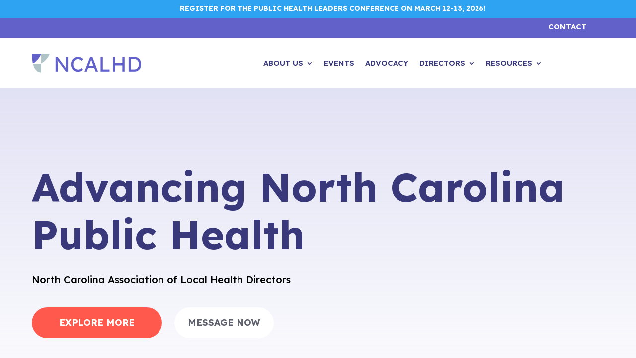

--- FILE ---
content_type: text/css
request_url: https://ncalhd.org/wp-content/themes/divi-child/style.css?ver=4.27.5
body_size: -155
content:
/*
Theme Name: NCALHD
Theme URI: 
Version: 1.0
Description: North Carolina Association of Local Health Directors
Author: Angel Oak Creative
Template: Divi
*/
@import url("../Divi/style.css");

--- FILE ---
content_type: text/css
request_url: https://ncalhd.org/wp-content/et-cache/31/et-core-unified-31.min.css?ver=1767714910
body_size: -188
content:
.single.et_pb_pagebuilder_layout.et_full_width_page .et_post_meta_wrapper{padding-top:81px;display:none}body:not(.et-tb) #main-content .container,body:not(.et-tb-has-header) #main-content .container{padding-top:0px}

--- FILE ---
content_type: text/css
request_url: https://ncalhd.org/wp-content/et-cache/31/et-core-unified-tb-22-tb-72-deferred-31.min.css?ver=1767714910
body_size: 2169
content:
.et_pb_section_0_tb_footer.et_pb_section{padding-top:91px;padding-bottom:91px;background-color:#FFFFFF!important}.et_pb_row_0_tb_footer{border-bottom-width:1px;border-bottom-color:#b0c4c7}.et_pb_row_0_tb_footer.et_pb_row{padding-top:0px!important;padding-bottom:60px!important;padding-top:0px;padding-bottom:60px}.et_pb_row_0_tb_footer,body #page-container .et-db #et-boc .et-l .et_pb_row_0_tb_footer.et_pb_row,body.et_pb_pagebuilder_layout.single #page-container #et-boc .et-l .et_pb_row_0_tb_footer.et_pb_row,body.et_pb_pagebuilder_layout.single.et_full_width_page #page-container #et-boc .et-l .et_pb_row_0_tb_footer.et_pb_row,.et_pb_row_1_tb_footer,body #page-container .et-db #et-boc .et-l .et_pb_row_1_tb_footer.et_pb_row,body.et_pb_pagebuilder_layout.single #page-container #et-boc .et-l .et_pb_row_1_tb_footer.et_pb_row,body.et_pb_pagebuilder_layout.single.et_full_width_page #page-container #et-boc .et-l .et_pb_row_1_tb_footer.et_pb_row,.et_pb_row_3_tb_footer,body #page-container .et-db #et-boc .et-l .et_pb_row_3_tb_footer.et_pb_row,body.et_pb_pagebuilder_layout.single #page-container #et-boc .et-l .et_pb_row_3_tb_footer.et_pb_row,body.et_pb_pagebuilder_layout.single.et_full_width_page #page-container #et-boc .et-l .et_pb_row_3_tb_footer.et_pb_row{width:90%}.et_pb_image_0_tb_footer{max-width:220px;text-align:left;margin-left:0}.et_pb_text_0_tb_footer.et_pb_text,.et_pb_text_2_tb_footer.et_pb_text,.et_pb_text_2_tb_footer.et_pb_text ul li,.et_pb_text_2_tb_footer.et_pb_text ol li>ul li,.et_pb_text_4_tb_footer.et_pb_text,.et_pb_text_6_tb_footer.et_pb_text,.et_pb_text_7_tb_footer.et_pb_text{color:#000000!important}.et_pb_text_0_tb_footer{font-family:'Lexend Deca',Helvetica,Arial,Lucida,sans-serif;font-size:15px;margin-top:25px!important}.et_pb_text_1_tb_footer.et_pb_text,.et_pb_text_3_tb_footer.et_pb_text,.et_pb_text_5_tb_footer.et_pb_text{color:#38387a!important}.et_pb_text_1_tb_footer,.et_pb_text_3_tb_footer,.et_pb_text_5_tb_footer{line-height:0.9em;font-family:'Lexend Deca',Helvetica,Arial,Lucida,sans-serif;font-weight:600;font-size:15px;line-height:0.9em}.et_pb_text_2_tb_footer{line-height:1.5em;font-family:'Roboto Condensed',Helvetica,Arial,Lucida,sans-serif;line-height:1.5em;padding-left:4px!important;margin-top:30px!important}.et_pb_text_2_tb_footer.et_pb_text a{color:#000000!important;transition:color 300ms ease 0ms}.et_pb_text_2_tb_footer.et_pb_text a:hover{color:#6161c9!important}.et_pb_text_2_tb_footer a{font-family:'Lexend Deca',Helvetica,Arial,Lucida,sans-serif;font-size:15px;line-height:1.3em}.et_pb_text_2_tb_footer ul li{line-height:2.2em;font-family:'Roboto Condensed',Helvetica,Arial,Lucida,sans-serif;font-size:15px;line-height:2.2em;text-align:left}.et_pb_text_2_tb_footer ul{list-style-type:circle!important}.et_pb_text_4_tb_footer{font-family:'Lexend Deca',Helvetica,Arial,Lucida,sans-serif;font-size:15px;margin-top:32px!important}.et_pb_button_0_tb_footer_wrapper .et_pb_button_0_tb_footer,.et_pb_button_0_tb_footer_wrapper .et_pb_button_0_tb_footer:hover{padding-top:14px!important;padding-right:37px!important;padding-bottom:14px!important;padding-left:37px!important}.et_pb_button_0_tb_footer_wrapper{margin-top:25px!important}body #page-container .et_pb_section .et_pb_button_0_tb_footer{color:#ffffff!important;border-width:0px!important;border-color:#383838;border-radius:50px;letter-spacing:0px;font-size:15px;font-family:'Lexend Deca',Helvetica,Arial,Lucida,sans-serif!important;font-weight:600!important;text-transform:uppercase!important;background-color:#fa6952}body #page-container .et_pb_section .et_pb_button_0_tb_footer:hover{color:#FFFFFF!important;border-color:#C3C3C3!important;letter-spacing:0px!important;background-image:initial;background-color:#6161c9}body #page-container .et_pb_section .et_pb_button_0_tb_footer:before,body #page-container .et_pb_section .et_pb_button_0_tb_footer:after{display:none!important}.et_pb_button_0_tb_footer{transition:color 300ms ease 0ms,background-color 300ms ease 0ms,border 300ms ease 0ms,letter-spacing 300ms ease 0ms}.et_pb_button_0_tb_footer,.et_pb_button_0_tb_footer:after{transition:all 300ms ease 0ms}.et_pb_code_0_tb_footer{background-color:#ffffff;padding-top:10px;padding-right:10px;padding-left:10px;margin-top:36px!important}.et_pb_row_1_tb_footer.et_pb_row,.et_pb_row_3_tb_footer.et_pb_row{padding-top:26px!important;padding-bottom:26px!important;padding-top:26px;padding-bottom:26px}.et_pb_text_6_tb_footer{font-family:'Lexend Deca',Helvetica,Arial,Lucida,sans-serif;font-weight:600;font-size:15px}.et_pb_column_5_tb_footer,.et_pb_column_6_tb_footer,.et_pb_column_7_tb_footer,.et_pb_column_8_tb_footer{align-self:center}.et_pb_image_1_tb_footer{padding-top:0px;margin-top:0px!important;max-width:220px;text-align:center}.et_pb_image_2_tb_footer,.et_pb_image_3_tb_footer{max-width:220px;text-align:center}.et_pb_image_4_tb_footer{max-width:180px;text-align:center}.et_pb_text_7_tb_footer{line-height:1.2em;font-family:'Lexend Deca',Helvetica,Arial,Lucida,sans-serif;font-size:10px;line-height:1.2em}.et_pb_column_1_tb_footer{padding-left:50px}.et_pb_image_0_tb_footer.et_pb_module{margin-left:0px!important;margin-right:auto!important}.et_pb_image_1_tb_footer.et_pb_module,.et_pb_image_2_tb_footer.et_pb_module,.et_pb_image_3_tb_footer.et_pb_module,.et_pb_image_4_tb_footer.et_pb_module{margin-left:auto!important;margin-right:auto!important}@media only screen and (min-width:981px){.et_pb_row_0_tb_footer,body #page-container .et-db #et-boc .et-l .et_pb_row_0_tb_footer.et_pb_row,body.et_pb_pagebuilder_layout.single #page-container #et-boc .et-l .et_pb_row_0_tb_footer.et_pb_row,body.et_pb_pagebuilder_layout.single.et_full_width_page #page-container #et-boc .et-l .et_pb_row_0_tb_footer.et_pb_row,.et_pb_row_1_tb_footer,body #page-container .et-db #et-boc .et-l .et_pb_row_1_tb_footer.et_pb_row,body.et_pb_pagebuilder_layout.single #page-container #et-boc .et-l .et_pb_row_1_tb_footer.et_pb_row,body.et_pb_pagebuilder_layout.single.et_full_width_page #page-container #et-boc .et-l .et_pb_row_1_tb_footer.et_pb_row,.et_pb_row_3_tb_footer,body #page-container .et-db #et-boc .et-l .et_pb_row_3_tb_footer.et_pb_row,body.et_pb_pagebuilder_layout.single #page-container #et-boc .et-l .et_pb_row_3_tb_footer.et_pb_row,body.et_pb_pagebuilder_layout.single.et_full_width_page #page-container #et-boc .et-l .et_pb_row_3_tb_footer.et_pb_row{max-width:1170px}}@media only screen and (max-width:980px){.et_pb_row_0_tb_footer{border-bottom-width:1px;border-bottom-color:#b0c4c7}.et_pb_row_0_tb_footer,body #page-container .et-db #et-boc .et-l .et_pb_row_0_tb_footer.et_pb_row,body.et_pb_pagebuilder_layout.single #page-container #et-boc .et-l .et_pb_row_0_tb_footer.et_pb_row,body.et_pb_pagebuilder_layout.single.et_full_width_page #page-container #et-boc .et-l .et_pb_row_0_tb_footer.et_pb_row,.et_pb_row_1_tb_footer,body #page-container .et-db #et-boc .et-l .et_pb_row_1_tb_footer.et_pb_row,body.et_pb_pagebuilder_layout.single #page-container #et-boc .et-l .et_pb_row_1_tb_footer.et_pb_row,body.et_pb_pagebuilder_layout.single.et_full_width_page #page-container #et-boc .et-l .et_pb_row_1_tb_footer.et_pb_row,.et_pb_row_3_tb_footer,body #page-container .et-db #et-boc .et-l .et_pb_row_3_tb_footer.et_pb_row,body.et_pb_pagebuilder_layout.single #page-container #et-boc .et-l .et_pb_row_3_tb_footer.et_pb_row,body.et_pb_pagebuilder_layout.single.et_full_width_page #page-container #et-boc .et-l .et_pb_row_3_tb_footer.et_pb_row{max-width:90%}.et_pb_image_0_tb_footer .et_pb_image_wrap img,.et_pb_image_1_tb_footer .et_pb_image_wrap img,.et_pb_image_2_tb_footer .et_pb_image_wrap img,.et_pb_image_3_tb_footer .et_pb_image_wrap img,.et_pb_image_4_tb_footer .et_pb_image_wrap img{width:auto}}@media only screen and (max-width:767px){.et_pb_row_0_tb_footer{border-bottom-width:1px;border-bottom-color:#b0c4c7}.et_pb_image_0_tb_footer .et_pb_image_wrap img,.et_pb_image_1_tb_footer .et_pb_image_wrap img,.et_pb_image_2_tb_footer .et_pb_image_wrap img,.et_pb_image_3_tb_footer .et_pb_image_wrap img,.et_pb_image_4_tb_footer .et_pb_image_wrap img{width:auto}.et_pb_text_0_tb_footer,.et_pb_text_4_tb_footer{line-height:1.8em;margin-top:-10px!important}.et_pb_text_1_tb_footer,.et_pb_text_3_tb_footer,.et_pb_text_5_tb_footer{line-height:1.3em}}.et_pb_section_1.et_pb_section{padding-top:27px;padding-bottom:100px;background-color:#283779!important}.et_pb_row_2.et_pb_row{padding-top:0px!important;padding-bottom:0px!important;margin-top:-100px!important;padding-top:0px;padding-bottom:0px}.et_pb_image_0{text-align:right;margin-right:0}.et_pb_section_2.et_pb_section{padding-top:0px;padding-bottom:100px;background-color:#283779!important}.et_pb_row_3.et_pb_row{padding-top:0px!important;padding-bottom:0px!important;padding-top:0px;padding-bottom:0px}.et_pb_blurb_0.et_pb_blurb .et_pb_module_header,.et_pb_blurb_0.et_pb_blurb .et_pb_module_header a,.et_pb_blurb_1.et_pb_blurb .et_pb_module_header,.et_pb_blurb_1.et_pb_blurb .et_pb_module_header a{font-family:'Lexend Deca',Helvetica,Arial,Lucida,sans-serif;font-weight:600;font-size:32px;color:#FFFFFF!important;text-align:left}.et_pb_blurb_0 .et_pb_main_blurb_image .et_pb_only_image_mode_wrap,.et_pb_blurb_0 .et_pb_main_blurb_image .et-pb-icon,.et_pb_blurb_1 .et_pb_main_blurb_image .et_pb_only_image_mode_wrap,.et_pb_blurb_1 .et_pb_main_blurb_image .et-pb-icon{border-top-width:1px;border-top-color:RGBA(0,0,0,0)}.et_pb_blurb_0 .et_pb_main_blurb_image .et_pb_image_wrap,.et_pb_blurb_1 .et_pb_main_blurb_image .et_pb_image_wrap{width:37px}.et_pb_blurb_0 .et_pb_blurb_content,.et_pb_blurb_1 .et_pb_blurb_content{max-width:100%}.et_pb_text_4.et_pb_text,.et_pb_text_5.et_pb_text,.et_pb_text_9.et_pb_text{color:#FFFFFF!important}.et_pb_text_4,.et_pb_text_5{line-height:1.8em;font-family:'Lexend Deca',Helvetica,Arial,Lucida,sans-serif;font-size:15px;line-height:1.8em;margin-top:-5px!important;max-width:494px}.et_pb_text_4.et_pb_text a{color:#ffffff!important;transition:color 300ms ease 0ms}.et_pb_text_4.et_pb_text a:hover,.et_pb_text_5.et_pb_text a:hover,.et_pb_text_6.et_pb_text,.et_pb_text_7.et_pb_text{color:#fa6952!important}.et_pb_text_4 a,.et_pb_text_5 a{text-decoration:underline;-webkit-text-decoration-color:#FFFFFF;text-decoration-color:#FFFFFF}.et_pb_button_0_wrapper .et_pb_button_0,.et_pb_button_0_wrapper .et_pb_button_0:hover,.et_pb_button_1_wrapper .et_pb_button_1,.et_pb_button_1_wrapper .et_pb_button_1:hover,.et_pb_button_2_wrapper .et_pb_button_2,.et_pb_button_2_wrapper .et_pb_button_2:hover,.et_pb_button_3_wrapper .et_pb_button_3,.et_pb_button_3_wrapper .et_pb_button_3:hover,.et_pb_button_4_wrapper .et_pb_button_4,.et_pb_button_4_wrapper .et_pb_button_4:hover{padding-top:15px!important;padding-right:30px!important;padding-bottom:15px!important;padding-left:30px!important}body #page-container .et_pb_section .et_pb_button_0,body #page-container .et_pb_section .et_pb_button_1,body #page-container .et_pb_section .et_pb_button_2{color:#FFFFFF!important;border-width:0px!important;border-radius:50px;font-size:16px;font-family:'Lexend Deca',Helvetica,Arial,Lucida,sans-serif!important;font-weight:600!important;text-transform:uppercase!important;background-color:#fa6952}body #page-container .et_pb_section .et_pb_button_0:before,body #page-container .et_pb_section .et_pb_button_0:after,body #page-container .et_pb_section .et_pb_button_1:before,body #page-container .et_pb_section .et_pb_button_1:after,body #page-container .et_pb_section .et_pb_button_2:before,body #page-container .et_pb_section .et_pb_button_2:after,body #page-container .et_pb_section .et_pb_button_3:before,body #page-container .et_pb_section .et_pb_button_3:after,body #page-container .et_pb_section .et_pb_button_4:before,body #page-container .et_pb_section .et_pb_button_4:after,body #page-container .et_pb_section .et_pb_cta_0.et_pb_promo .et_pb_promo_button.et_pb_button:before,body #page-container .et_pb_section .et_pb_cta_0.et_pb_promo .et_pb_promo_button.et_pb_button:after{display:none!important}body #page-container .et_pb_section .et_pb_button_0:hover,body #page-container .et_pb_section .et_pb_button_1:hover,body #page-container .et_pb_section .et_pb_button_2:hover,body #page-container .et_pb_section .et_pb_button_3:hover,body #page-container .et_pb_section .et_pb_button_4:hover{background-image:initial;background-color:#b0c4c7}.et_pb_button_0,.et_pb_button_1,.et_pb_button_2,.et_pb_button_3,.et_pb_button_4{transition:background-color 300ms ease 0ms}.et_pb_button_0,.et_pb_button_0:after,.et_pb_button_1,.et_pb_button_1:after,.et_pb_button_2,.et_pb_button_2:after,.et_pb_button_3,.et_pb_button_3:after,.et_pb_button_4,.et_pb_button_4:after{transition:all 300ms ease 0ms}.et_pb_text_5.et_pb_text a{color:#fa6952!important;transition:color 300ms ease 0ms}.et_pb_section_3.et_pb_section{background-color:#f0f0fa!important}.et_pb_text_6{line-height:1.8em;font-family:'Lexend Deca',Helvetica,Arial,Lucida,sans-serif;font-size:12px;line-height:1.8em;margin-bottom:10px!important}.et_pb_text_6 h1,.et_pb_text_7 h1{line-height:1.5em}.et_pb_text_6 h2{font-family:'Lexend Deca',Helvetica,Arial,Lucida,sans-serif;font-weight:600;font-size:42px;color:#38387a!important;text-align:center}.et_pb_section_5.et_pb_section{padding-top:80px;background-color:#FFFFFF!important}.et_pb_section_5{box-shadow:inset 0px -100px 0px 0px #ffffff}.et_pb_image_1{max-width:400px;text-align:center}.et_pb_text_7{line-height:1.8em;font-family:'Lexend Deca',Helvetica,Arial,Lucida,sans-serif;font-size:12px;line-height:1.8em;margin-bottom:10px!important;width:75%}.et_pb_text_7 h2{font-family:'Lexend Deca',Helvetica,Arial,Lucida,sans-serif;font-weight:600;font-size:42px;color:#38387a!important;line-height:1.2em;text-align:left}.et_pb_text_8.et_pb_text{color:#000000!important}.et_pb_text_8{line-height:1.8em;font-family:'Lexend Deca',Helvetica,Arial,Lucida,sans-serif;font-size:18px;line-height:1.8em;width:75%}body #page-container .et_pb_section .et_pb_button_3,body #page-container .et_pb_section .et_pb_button_4{color:#FFFFFF!important;border-width:0px!important;border-radius:50px;font-size:18px;font-family:'Lexend Deca',Helvetica,Arial,Lucida,sans-serif!important;font-weight:600!important;background-color:#fa6952}.et_pb_section_6.et_pb_section{background-color:#6161c9!important}.et_pb_column_13,.et_pb_column_14{align-self:center}.et_pb_text_9{line-height:1.2em;font-family:'Lexend Deca',Helvetica,Arial,Lucida,sans-serif;font-weight:700;font-size:24px;line-height:1.2em}.et_pb_section_7.et_pb_section{padding-top:120px;padding-bottom:120px;background-color:#f0f0fa!important}.et_pb_row_9{background-size:contain;background-position:right 8% bottom -100%;background-image:url(https://ncalhd.org/wp-content/uploads/2025/06/CU0A4771-scaled-e1750096153353.jpg);background-color:#6161c9;box-shadow:inset 0px -100px 0px 0px #f0f0fa}.et_pb_row_9.et_pb_row{padding-top:5%!important;padding-bottom:0px!important;padding-left:5%!important;padding-top:5%;padding-bottom:0px;padding-left:5%}.et_pb_cta_0.et_pb_promo h2,.et_pb_cta_0.et_pb_promo h1.et_pb_module_header,.et_pb_cta_0.et_pb_promo h3.et_pb_module_header,.et_pb_cta_0.et_pb_promo h4.et_pb_module_header,.et_pb_cta_0.et_pb_promo h5.et_pb_module_header,.et_pb_cta_0.et_pb_promo h6.et_pb_module_header{font-family:'Lexend Deca',Helvetica,Arial,Lucida,sans-serif!important;font-weight:600!important;font-size:24px!important;color:#38387a!important;line-height:1.8em!important}.et_pb_cta_0.et_pb_promo .et_pb_promo_description div{font-family:'Lexend Deca',Helvetica,Arial,Lucida,sans-serif;font-size:15px;color:#000000!important;line-height:1.8em}.et_pb_cta_0.et_pb_promo{background-color:#ffffff;padding-top:60px!important;padding-right:60px!important;padding-bottom:60px!important;padding-left:60px!important}.et_pb_cta_0.et_pb_promo .et_pb_button_wrapper{text-align:left}body #page-container .et_pb_section .et_pb_cta_0.et_pb_promo .et_pb_promo_button.et_pb_button{color:#FFFFFF!important;border-width:0px!important;border-color:#383838;border-radius:35px;letter-spacing:0px;font-size:18px;font-family:'Lexend Deca',Helvetica,Arial,Lucida,sans-serif!important;font-weight:600!important;text-transform:uppercase!important;background-color:#fa6952}body #page-container .et_pb_section .et_pb_cta_0.et_pb_promo .et_pb_promo_button.et_pb_button:hover{color:#FFFFFF!important;border-color:#bfbfbf!important;letter-spacing:2px!important;background-image:initial;background-color:#38387a}body #page-container .et_pb_section .et_pb_cta_0.et_pb_promo .et_pb_button_wrapper .et_pb_promo_button.et_pb_button{padding-top:15px!important;padding-right:30px!important;padding-bottom:15px!important;padding-left:30px!important;margin-top:30px!important;margin-bottom:30px!important}.et_pb_cta_0.et_pb_promo .et_pb_promo_button.et_pb_button{transition:color 300ms ease 0ms,background-color 300ms ease 0ms,border 300ms ease 0ms,letter-spacing 300ms ease 0ms}.et_pb_column_7{padding-top:0px}.et_pb_column_12{padding-top:80px}.et_pb_column_15,.et_pb_column_16{background-color:RGBA(255,255,255,0)}.et_pb_text_4.et_pb_module,.et_pb_text_5.et_pb_module{margin-left:0px!important;margin-right:auto!important}@media only screen and (min-width:981px){.et_pb_row_2,body #page-container .et-db #et-boc .et-l .et_pb_row_2.et_pb_row,body.et_pb_pagebuilder_layout.single #page-container #et-boc .et-l .et_pb_row_2.et_pb_row,body.et_pb_pagebuilder_layout.single.et_full_width_page #page-container #et-boc .et-l .et_pb_row_2.et_pb_row,.et_pb_row_3,body #page-container .et-db #et-boc .et-l .et_pb_row_3.et_pb_row,body.et_pb_pagebuilder_layout.single #page-container #et-boc .et-l .et_pb_row_3.et_pb_row,body.et_pb_pagebuilder_layout.single.et_full_width_page #page-container #et-boc .et-l .et_pb_row_3.et_pb_row{width:90%;max-width:1170px}.et_pb_image_0{max-width:115px}}@media only screen and (max-width:980px){.et_pb_row_2.et_pb_row{margin-top:-102px!important}.et_pb_row_2,body #page-container .et-db #et-boc .et-l .et_pb_row_2.et_pb_row,body.et_pb_pagebuilder_layout.single #page-container #et-boc .et-l .et_pb_row_2.et_pb_row,body.et_pb_pagebuilder_layout.single.et_full_width_page #page-container #et-boc .et-l .et_pb_row_2.et_pb_row,.et_pb_row_3,body #page-container .et-db #et-boc .et-l .et_pb_row_3.et_pb_row,body.et_pb_pagebuilder_layout.single #page-container #et-boc .et-l .et_pb_row_3.et_pb_row,body.et_pb_pagebuilder_layout.single.et_full_width_page #page-container #et-boc .et-l .et_pb_row_3.et_pb_row{width:90%;max-width:90%}.et_pb_image_0{max-width:115px}.et_pb_image_0 .et_pb_image_wrap img,.et_pb_image_1 .et_pb_image_wrap img{width:auto}.et_pb_blurb_0 .et_pb_main_blurb_image .et_pb_only_image_mode_wrap,.et_pb_blurb_0 .et_pb_main_blurb_image .et-pb-icon,.et_pb_blurb_1 .et_pb_main_blurb_image .et_pb_only_image_mode_wrap,.et_pb_blurb_1 .et_pb_main_blurb_image .et-pb-icon{border-top-width:1px;border-top-color:RGBA(0,0,0,0)}.et_pb_text_4,.et_pb_text_5{margin-top:-15px!important}.et_pb_text_6,.et_pb_text_7{margin-top:-33px!important}.et_pb_row_9.et_pb_row{padding-right:5%!important;padding-right:5%!important}.et_pb_cta_0.et_pb_promo{margin-top:25%!important}.et_pb_column_7{padding-top:25px}.et_pb_image_0.et_pb_module{margin-left:auto!important;margin-right:0px!important}}@media only screen and (max-width:767px){.et_pb_row_2.et_pb_row{margin-top:-80px!important}.et_pb_image_0{max-width:80px;text-align:center;margin-left:auto;margin-right:auto}.et_pb_image_0 .et_pb_image_wrap img,.et_pb_image_1 .et_pb_image_wrap img{width:auto}.et_pb_blurb_0.et_pb_blurb .et_pb_module_header,.et_pb_blurb_0.et_pb_blurb .et_pb_module_header a,.et_pb_blurb_1.et_pb_blurb .et_pb_module_header,.et_pb_blurb_1.et_pb_blurb .et_pb_module_header a{font-size:22px;line-height:1.4em}.et_pb_blurb_0 .et_pb_main_blurb_image .et_pb_only_image_mode_wrap,.et_pb_blurb_0 .et_pb_main_blurb_image .et-pb-icon,.et_pb_blurb_1 .et_pb_main_blurb_image .et_pb_only_image_mode_wrap,.et_pb_blurb_1 .et_pb_main_blurb_image .et-pb-icon{border-top-width:1px;border-top-color:RGBA(0,0,0,0)}.et_pb_text_4,.et_pb_text_5{margin-top:-15px!important}.et_pb_text_6{margin-top:0px!important}.et_pb_text_7{margin-top:-66px!important}.et_pb_cta_0.et_pb_promo{margin-top:80%!important}.et_pb_column_6{padding-top:50px;padding-bottom:0px}.et_pb_column_7{padding-top:25px}.et_pb_image_0.et_pb_module{margin-left:auto!important;margin-right:auto!important}}